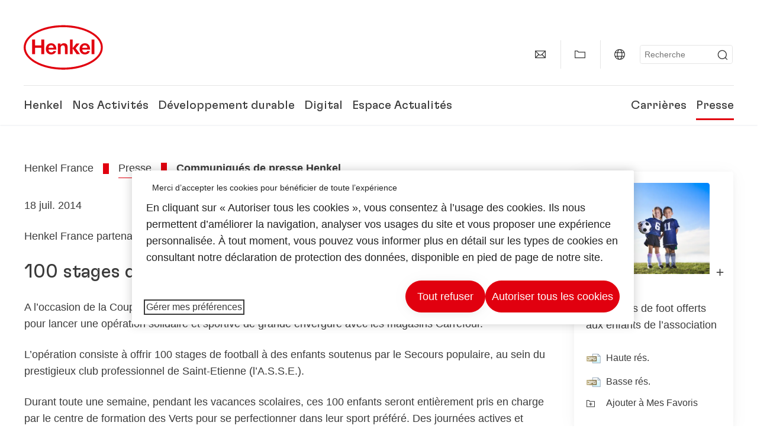

--- FILE ---
content_type: text/html;charset=UTF-8
request_url: https://www.henkel.fr/presse-et-medias/communiques-et-actualites/2014-07-18-henkel-france-partenaire-du-secours-populaire-et-des-magasins-carrefour-100-stages-de-foot-offerts-aux-enfants-de-l-association-400840
body_size: 18370
content:









<!DOCTYPE html>
<html class="" lang="fr" dir="ltr">
    <head>
<title>
100 stages de foot offerts aux enfants de l’association!
</title>
<meta name="title" content="100 stages de foot offerts aux enfants de l’association!" />
<meta name="description" content="Retrouvez dans cet espace tous les actualités de Henkel : les communiqués de presse et dossiers de presse du groupe."/>
<meta http-equiv="content-Type" content="text/html; charset=utf-8"/>
<meta name="viewport" content="width=device-width, initial-scale=1"/>
<meta http-equiv="X-UA-Compatible" content="IE=edge"/>
<link rel="canonical" href="https://www.henkel.fr/presse-et-medias/communiques-et-actualites/2014-07-18-henkel-france-partenaire-du-secours-populaire-et-des-magasins-carrefour-100-stages-de-foot-offerts-aux-enfants-de-l-association-400840"/>
<meta property="og:type" content="article"/>
<meta property="og:title" content="100 stages de foot offerts aux enfants de l’association!"/>
<meta property="og:url" content="https://www.henkel.fr/presse-et-medias/communiques-et-actualites/2014-07-18-henkel-france-partenaire-du-secours-populaire-et-des-magasins-carrefour-100-stages-de-foot-offerts-aux-enfants-de-l-association-400840"/>
<meta property="og:image" content="https://www.henkel.fr/resource/image/833780/16x9/1280/720/5bfe6cb76a2ae4cf9ed07eeccbc4638e/F25520C59BB3A715C6DA06F86CA7B6ED/henkel-logo.png"/>
<meta name="author" content="Henkel"/>
<meta name="google-site-verification" content="bAB4T8y7vAUaMUPkkmIgJZFxR2vphvYq_UIK_P7KEhw" />
<meta name="msvalidate.01" content="" />
<meta name="robots" content="index,follow"/>
<link rel="shortcut icon" href="/resource/blob/422378/466da468bdb616488703ce9751da175f/favicon/fr.ico"/>
<link rel="apple-touch-icon" sizes="57x57" href="/resource/crblob/944520/7309e0cab95ecb484300cb657670a810/apple-57x57px-data.png">
<link rel="apple-touch-icon" sizes="72x72" href="/resource/crblob/944522/63ce5fc60cc219cf04adfb1b8c9e4429/apple-72x72px-data.png">
<link rel="apple-touch-icon" sizes="76x76" href="/resource/crblob/944568/5217be3caee2a378b182eb7abc721ccc/apple-76x76px-data.png">
<link rel="apple-touch-icon" sizes="114x114" href="/resource/crblob/944510/08cba94488ce3d259fef48235895ddee/apple-114x114px-data.png">
<link rel="apple-touch-icon" sizes="120x120" href="/resource/crblob/944512/42b1b6507d55c514875bccaf83942384/apple-120x120px-data.png">
<link rel="apple-touch-icon" sizes="144x144" href="/resource/crblob/944514/4d8d59f416104b296edb9403e54faad4/apple-144x144px-data.png">
<link rel="apple-touch-icon" sizes="152x152" href="/resource/crblob/944516/cc3ba51d821ec1cb9b8d69c15250f4a2/apple-152x152px-data.png">
<link rel="apple-touch-icon" sizes="180x180" href="/resource/crblob/944518/87ca66b5ece2765973989637c7f5fefb/apple-180x180px-data.png">
<link rel="icon" sizes="36x36" type=image/png href="/resource/crblob/944506/30950231c8d9a94a668514ed7e8a7c43/android-36x36px-data.png">
<link rel="icon" sizes="48x48" type=image/png href="/resource/crblob/944524/9ebfff76368cb87c6d041e5a6405762c/android-48x48px-data.png">
<link rel="icon" sizes="72x72" type=image/png href="/resource/crblob/944526/42fbc50425bec145db63dab37f536492/android-72x72px-data.png">
<link rel="icon" sizes="96x96" type=image/png href="/resource/crblob/944508/37d6b03bcfc688207332063cb0a73664/android-96x96px-data.png">
<link rel="icon" sizes="144x144" type=image/png href="/resource/crblob/944502/4d8d59f416104b296edb9403e54faad4/android-144x144px-data.png">
<link rel="icon" sizes="192x192" type=image/png href="/resource/crblob/944504/2ed1823ea8748364f9dca7dd355b6a65/android-192x192px-data.png">
<meta http-equiv="Content-Security-Policy" content="worker-src &#39;self&#39; blob:;
default-src &#39;self&#39; data:
&#39;unsafe-inline&#39; &#39;unsafe-eval&#39; www.glassdoor.com henkel01.wt-eu02.net *.edge-cdn.net *.video-cdn.net www.realvision.com www.youtube.com *.twimg.com *.fbcdn.net *.wcfbc.net *.cdninstagram.com *.sprinklr.com *.henkel-life-global.com *.henkel.stage.babiel.com *.henkel.com cdnjs.cloudflare.com netdna.bootstrapcdn.com *.henkel-life-deutschland.de *.henkel.de www.henkel.ru www.henkel.cn www.henkel.at www.henkel.ar www.henkel.cl www.henkel.co.jp www.henkel.co.kr www.henkel.co.th www.henkel.co.uk www.henkel.com henkel-henkel-coremedia-development.kube-dev.rz.babiel.com.ar www.henkel.com.au www.henkel.com.br www.henkel.com.co www.henkel.com.tr www.henkel.cz www.henkel.dk www.henkel.es www.henkel.fi www.henkel.fr www.henkel.gr www.henkel.in www.henkel.hr www.henkel.hu www.henkel.it www.henkel.mx www.henkel.no www.henkel.pl www.henkel.pt www.henkel.ro www.henkel.rs www.henkel.se www.henkel.si www.henkel.sk www.henkel.ua www.henkel.tw www.henkel-forscherwelt.de www.henkel-forscherwelt.com www.henkel-ricercamondo.it www.henkel-kesifdunyasi.com www.henkel-education.ru www.henkel-swiatmlodychbadaczy.pl www.mundodepesquisadores.com.br www.henkel-life-global.com www.henkel.co.id www.henkel.be www.henkel.nl www.henkel-life-iberica.es www.henkel-life-iberica.pt www.henkel-gcc.com www.henkel-renntag.de www.henkelna.com www.henkel-ventures.com www.phenion.de www.phenion.com www.phenion-us.com www.kongresroznorodnosci.pl www.henkel-demo.com.babiel.com www.henkel-ap.com henkel.ru henkel.cn henkel.at henkel.ar henkel.cl henkel.co.jp henkel.co.kr henkel.co.th henkel.co.uk henkel.com.ar henkel.com.au henkel.com.br henkel.com.co henkel.com.tr henkel.cz henkel.dk henkel.es henkel.fi henkel.fr henkel.gr henkel.in henkel.hr henkel.hu henkel.it henkel.mx henkel.no henkel.pl henkel.pt henkel.ro henkel.rs henkel.se henkel.si henkel.sk henkel.ua henkel.tw henkel-forscherwelt.de henkel-forscherwelt.com henkel-ricercamondo.it henkel-kesifdunyasi.com henkel-education.ru henkel-swiatmlodychbadaczy.pl mundodepesquisadores.com.br henkel-life-global.com henkel.co.id henkel.be henkel.nl henkel-life-iberica.es henkel-life-iberica.pt henkel-gcc.com henkel-renntag.de henkelna.com www.henkel-northamerica.com henkel-northamerica.com henkel-ventures.com phenion.de phenion.com phenion-us.com kongresroznorodnosci.pl henkel-demo.com.babiel.com henkel-ap.com henkel-na.com www.henkel-na.com henkel.lu www.henkel.lu henkel.ch charts3.equitystory.com media.licdn.com media-exp1.licdn.com cm.cms.henkel-henkel-coremedia-development.kube-dev.rz.babiel.com cdn.podigee.com podcast5fc086.podigee.io images.podigee.com www.youtube-nocookie.com cdn.cookielaw.org privacyportal-eu.onetrust.com player.podigee-cdn.net *.gigya.com *.sapcdm.cn code.highcharts.com v.qq.com media-exp1.licdn.com media-exp3.licdn.com snap.licdn.com px.ads.linkedin.com linkedin.com images.podigee-cdn.net fonts.gstatic.com www.tiktok.com www.facebook.com connect.facebook.net cdn.linkedin.oribi.io www.linkedin.com snap.licdn.com dm.henkel-dam.com *.babiel.com eu-api.friendlycaptcha.eu api.friendlycaptcha.com fritz-henkel.com v.youku.com player.youku.com *.eu1.fullstory.com www.googleadservices.com www.googletagmanager.com *.google-analytics.com www.google.com analytics.tiktok.com business-api.tiktok.com log.byteoversea.com www.redditstatic.com events.redditmedia.com alb.reddit.com www.redditmedia.com www.reddit.com pixel-config.reddit.com conversions-config.reddit.com js.adsrvr.org insight.adsrvr.org www.google.com/ccm/collect googleads.g.doubleclick.net www.googleadservices.com/pagead/set_partitioned_cookie
blob:
;"/><link rel="alternate" hreflang="x-default" href="https://www.henkel.fr/presse-et-medias/communiques-et-actualites/2014-07-18-henkel-france-partenaire-du-secours-populaire-et-des-magasins-carrefour-100-stages-de-foot-offerts-aux-enfants-de-l-association-400840"/>
<link rel="alternate" hreflang="fr-FR" href="https://www.henkel.fr/presse-et-medias/communiques-et-actualites/2014-07-18-henkel-france-partenaire-du-secours-populaire-et-des-magasins-carrefour-100-stages-de-foot-offerts-aux-enfants-de-l-association-400840"/>
<script>
if(navigator.userAgent.indexOf("Mac") > 0) {
var root = document.getElementsByTagName("html")[0];
root.setAttribute("ismac", "true");
}
</script>
<link rel=preload href="/resource/crblob/1974526/0a4802460fc871449fa093b33ebdbe2a/henkel-gt-flexa-vf-woff2-data.woff2" as="font" type="font/woff2" crossorigin>
<style>
@font-face {
font-family: "Henkel GT Flexa VF";
src: url("/resource/crblob/1974526/0a4802460fc871449fa093b33ebdbe2a/henkel-gt-flexa-vf-woff2-data.woff2") format("woff2");
}
</style>
<link href="/resource/crblob/1588726/6fa7fe1a1285c6b83d48d335327cbdb6/henkel-iconfont-20170112-woff-data.woff" as="font" type="font/woff2" crossorigin>
<style>
@font-face {
font-family: "henkel-icon";
src: url("/resource/crblob/1588726/6fa7fe1a1285c6b83d48d335327cbdb6/henkel-iconfont-20170112-woff-data.woff") format("woff2");
font-weight: normal;
font-style: normal;
}
</style>
<script type="text/javascript">
function OptanonWrapper() {
window.dataLayer.push({event:'OneTrustGroupsUpdated'});
$(document).trigger('updateCookies');
}
</script>
<script src="https://cdn.cookielaw.org/scripttemplates/otSDKStub.js" defer fetchpriority="high" type="text/javascript" charset="UTF-8"
data-domain-script="71c76dcf-7668-4f2c-b8e4-7d1beab1d7fa" data-document-language=true>
</script>
<script data-dynamic-lib-src="/resource/themes/corporate-rebrush/js/dynamic-libs/bowser.min-1749594-2.js" ></script><script data-dynamic-lib-src="/resource/themes/corporate-rebrush/js/dynamic-libs/easyResponsiveTabs.min-1875608-2.js" ></script><script data-dynamic-lib-src="/resource/themes/corporate-rebrush/js/dynamic-libs/friendly-challenge.min-1972688-1.js" ></script><script data-dynamic-lib-src="/resource/themes/corporate-rebrush/js/dynamic-libs/gsap.min-1749596-3.js" ></script><script data-dynamic-lib-src="/resource/themes/corporate-rebrush/js/dynamic-libs/highcharts.min-1749598-3.js" ></script><script data-dynamic-lib-src="/resource/themes/corporate-rebrush/js/dynamic-libs/intersection-observer.min-1749606-3.js" ></script><script data-dynamic-lib-src="/resource/themes/corporate-rebrush/js/dynamic-libs/isotope.pkgd.min-1749608-3.js" ></script><script data-dynamic-lib-src="/resource/themes/corporate-rebrush/js/dynamic-libs/jquery.flippy.min-1749610-3.js" ></script><script data-dynamic-lib-src="/resource/themes/corporate-rebrush/js/dynamic-libs/jquery.jscrollpane.min-1749612-3.js" ></script><script data-dynamic-lib-src="/resource/themes/corporate-rebrush/js/dynamic-libs/jquery.mark.min-1749614-3.js" ></script><script data-dynamic-lib-src="/resource/themes/corporate-rebrush/js/dynamic-libs/jquery.mousewheel.min-1749616-3.js" ></script><script data-dynamic-lib-src="/resource/themes/corporate-rebrush/js/dynamic-libs/jquery.prettyPhoto.extensions.min-1749618-2.js" ></script><script data-dynamic-lib-src="/resource/themes/corporate-rebrush/js/dynamic-libs/jquery.prettyPhoto.min-1749620-3.js" ></script><script data-dynamic-lib-src="/resource/themes/corporate-rebrush/js/dynamic-libs/jquery.reveal.min-1749622-2.js" ></script><script data-dynamic-lib-src="/resource/themes/corporate-rebrush/js/dynamic-libs/modernizr.min-1749624-85.js" ></script><script data-dynamic-lib-src="/resource/themes/corporate-rebrush/js/dynamic-libs/mustache.min-1749626-2.js" ></script><script data-dynamic-lib-src="/resource/themes/corporate-rebrush/js/dynamic-libs/mwheelIntent.min-1749628-2.js" ></script><script data-dynamic-lib-src="/resource/themes/corporate-rebrush/js/dynamic-libs/panzoom.min-1749630-3.js" ></script><script data-dynamic-lib-src="/resource/themes/corporate-rebrush/js/dynamic-libs/ScrollTrigger.min-1749590-3.js" ></script><script data-dynamic-lib-src="/resource/themes/corporate-rebrush/js/dynamic-libs/swiperjs.min-1875610-2.js" ></script>
<meta name="pbe" content="css"/>
<link rel="stylesheet" href="/resource/themes/corporate-rebrush/css/corporate-rebrush-1588740-80.css" >
<script src="/resource/themes/corporate-rebrush/js/body-rebrush-2050836-20.js" defer defer="true" ></script><script src="/resource/themes/corporate-rebrush/js/bundle-2050838-12.js" defer defer="true" ></script><meta name="pbe" content="js"/>
<script type="text/plain" class="optanon-category-C0004">
if(location.pathname === "/oportunidades-laborales/empleo-y-solicitud") {
!function(f,b,e,v,n,t,s)
{if(f.fbq)return;n=f.fbq=function()
{n.callMethod? n.callMethod.apply(n,arguments):n.queue.push(arguments)}
;
if(!f._fbq)f._fbq=n;n.push=n;n.loaded=!0;n.version='2.0';
n.queue=[];t=b.createElement(e);t.async=!0;
t.src=v;s=b.getElementsByTagName(e)[0];
s.parentNode.insertBefore(t,s)}(window, document,'script',
'https://connect.facebook.net/en_US/fbevents.js');
fbq('init', '6124259060987746');
fbq('track', 'PageView');
}
</script>
<link rel="alternate" href="https://www.henkel.fr/service/fr/420920/asFeed/index.xml" type="application/rss+xml" title="Communiqués de presse" />
<link rel="alternate" href="https://www.henkel.fr/service/fr/423866/asFeed/index.xml" type="application/rss+xml" title="Actualités" />
<script type="text/plain" class="do-load">
var wtJsContentGroups = [];
var wtJsCustomParameters = [];
wtJsCustomParameters[1] = "19012";
wtJsCustomParameters[2] = "420906";
wtJsCustomParameters[4] = "2015-04-21";
// Creates the Webtrekk tracking pixel
webtrekk = {};
webtrekk.trackDomain = "henkel01.wt-eu02.net";
webtrekk.trackId = "957772004011134";
webtrekk.domain ="";
webtrekk.cookieDomain = window.location.hostname;
webtrekk.forceHTTPS = true;
webtrekk.contentId = "henkel-fr.fr.press-and-media.press-releases-and-kits.2014-07-18-henkel-france-partenaire-du-secours-populaire-et-des-magasins-carrefour-100-stages-de-foot-offerts-aux-enfants-de-l-association-400840";
var webtrekkGroups = "henkel-fr.fr.press-and-media.press-releases-and-kits.2014-07-18-henkel-france-partenaire-du-secours-populaire-et-des-magasins-carrefour-100-stages-de-foot-offerts-aux-enfants-de-l-association";
var tmpGroup = webtrekkGroups.split(".");
wtJsContentGroups = tmpGroup;
wtJsContentGroups.unshift(null);
webtrekk.contentGroup = wtJsContentGroups;
webtrekk.customParameter = wtJsCustomParameters;
webtrekk.linkTrackPattern = new RegExp("(^/(image|blob)/(.+/)(data/)?(.+)$)","g");
webtrekk.linkTrackReplace = "/download/$5";
webtrekk.internalSearch = "";
</script>
<script data-webtrekksrc="/resource/themes/musterseiten/js/webtrekk-16428-12.js"></script>
<script type="text/plain" class="do-load"><!--
if(typeof registerAlxEventHandler === 'function') {
registerAlxEventHandler(
function webtrekkTrackEvent(eventCategory, eventAction, eventName, eventValue) {
if(typeof(wt_sendinfo) != "undefined") {
var encodedEventName = eventCategory + ":" + eventAction + ":" + eventName;
wt_sendinfo(encodedEventName, "click" /* we treat events like clicks on internal links */);
}
}
)
} else {
if (window.console && window.console.log) {
window.console.log('[WARN] Cannot enable event tracking for Webtrekk: ALX tracking API not loaded.');
}
}//-->
</script>    </head>
    <body class="" >

            <span id="ieMobileCSS" hidden>/resource/themes/musterseiten/css/wp_landscape-213102-64.css</span>



        <div id="wrapAll" class="container-fluid"   >
<div id="contentWrap" class="container">
<header class="bab-header " >
<div class="container">
<div class="topNaviMobile mobileOnly">
<a href="/" class="a-logo " aria-label="Henkel main page">
<img class="a-logo__image" alt="" src="/resource/blob/737324/1129f40d0df611e51758a0d35e6cab78/data/henkel-logo-standalone-svg.svg" />
</a>
<div class="topNaviMobile__tools">
<button type="button" class="topNaviMobile__tools--right">
<svg width="24" height="24" viewBox="0 0 20 20" fill="currentColor">
<path d="M17.3546 18.3264L18.3334 17.3476L15.5637 14.5779V13.6616C16.4314 12.426 16.9381 10.9197 16.9381 9.30234C16.9381 5.08881 13.5159 1.66663 9.3024 1.66663C5.08887 1.66663 1.66669 5.08881 1.66669 9.30234C1.66669 13.5159 5.08887 16.938 9.3024 16.938C10.9128 16.938 12.4122 16.4313 13.6409 15.5775H14.5919L17.3546 18.3264ZM3.06194 9.30234C3.06194 5.85932 5.86632 3.05494 9.30933 3.05494C12.7523 3.05494 15.5567 5.85932 15.5567 9.30234C15.5567 12.7453 12.7523 15.5497 9.30933 15.5497C5.86632 15.5497 3.06194 12.7523 3.06194 9.30234Z"/>
</svg>
<span class="sr-only">
Recherche </span>
</button>
<button type="button" class="topNaviMobile__tools--left mobile-menu">
<svg width="24" height="24" viewBox="0 0 24 24" fill="currentColor" class="svg--burger">
<path d="M19.9992 4.80005H20.2898H20.3994H18.7987H17.5982H2.3999V6.40005H16.7979H17.4558H17.7426H18.7987H19.1989H20.3994H21.5999V4.80005H19.9992Z"/>
<path d="M19.9992 11.202H20.2898H20.3994H18.7987H17.5982H2.3999V12.802H16.7979H17.4558H17.7426H18.7987H19.1989H20.3994H21.5999V11.202H19.9992Z"/>
<path d="M19.9992 17.604H20.2898H20.3994H18.7987H17.5982H2.3999V19.204H16.7979H17.4558H17.7426H18.7987H19.1989H20.3994H21.5999V17.604H19.9992Z"/>
</svg>
<svg width="24" height="24" viewBox="0 0 40 40" fill="currentColor" xmlns="http://www.w3.org/2000/svg" class="svg--close">
<path d="M35.0388 2.5L37.0441 4.5053L24 17.9787V21.9205L37.5 35.0388L35.4946 37.0441L22.0594 24H18.0415L4.96121 37.4999L2.95587 35.4946L16 22.0321V18.0066L2.5 4.96113L4.50534 2.95584L18.0195 16H21.9689L35.0388 2.5Z"/>
</svg>
<span class="sr-only">
Menu </span>
</button>
</div>
<div class="topNaviMobile__searchWrapper">
<div class="topNaviMobile__search">
<form action="/service/search/fr/419144" class="topNaviMobile__search-form">
<label class="sr-only" for="mobile-quicksearch-search">quick search</label>
<input
id="mobile-quicksearch-search"
type="text"
class="input"
name="query"
data-js-autocomplete-base-url="/service/search/fr/419144"
data-js-root-navigation-id="422378"
data-js-section-tag-id=""
/>
<button type="submit" aria-label="Submit" class="submit">
<svg width="24" height="24" viewBox="0 0 20 20" fill="currentColor">
<path d="M17.3546 18.3264L18.3334 17.3476L15.5637 14.5779V13.6616C16.4314 12.426 16.9381 10.9197 16.9381 9.30234C16.9381 5.08881 13.5159 1.66663 9.3024 1.66663C5.08887 1.66663 1.66669 5.08881 1.66669 9.30234C1.66669 13.5159 5.08887 16.938 9.3024 16.938C10.9128 16.938 12.4122 16.4313 13.6409 15.5775H14.5919L17.3546 18.3264ZM3.06194 9.30234C3.06194 5.85932 5.86632 3.05494 9.30933 3.05494C12.7523 3.05494 15.5567 5.85932 15.5567 9.30234C15.5567 12.7453 12.7523 15.5497 9.30933 15.5497C5.86632 15.5497 3.06194 12.7523 3.06194 9.30234Z"/>
</svg>
</button>
</form>
</div>
</div> </div>
<div class="topNavi">
<a href="/" class="a-logo visible-lg-block" aria-label="Henkel main page">
<img class="a-logo__image" alt="" src="/resource/blob/737324/1129f40d0df611e51758a0d35e6cab78/data/henkel-logo-standalone-svg.svg" />
</a> <div class="topNavi__tools visible-lg-block">
<div class="service">
<ul>
<li class="iconButton">
<a href="/contactez-nous" class="bab-button bab-button--icon-only" aria-label="contact"
data-webtrekkactionname="header-icon-contact" >
<svg width="20" height="20" viewBox="0 0 20 20" fill="currentColor">
<path d="M1 3.5V16.3571H19V3.5H1ZM11.0221 10.5714H8.98429L3.19858 4.78571H16.8079L11.0221 10.5714ZM6.03356 9.43999V10.4107L2.28571 14.1586V5.69214L6.03356 9.43999ZM7.42857 10.835L8.45071 11.8571H11.5557L12.5779 10.835L16.8143 15.0714H3.205L7.42857 10.835ZM13.9664 10.4171V9.43999L17.7143 5.69214V14.1586L13.9664 10.4171Z"/>
</svg>
<span class="mobileOnly">
Contact
</span>
</a>
</li>
<li class="iconButton">
<a href="#tooltipMyContent-desktop" class="tooltip-handler bab-button bab-button--icon-only" aria-label="Add to my collection">
<svg width="20" height="20" viewBox="0 0 20 20" fill="currentColor">
<path d="M19 16.3571H1V3.5H5.76355L7.69213 5.42857H19V16.3571ZM2.28571 15.0714H17.7143V6.71429H7.16502L5.23645 4.78571H2.28571V15.0714Z"/>
</svg>
<span class="mobileOnly">
Ajouter à Mes Favoris
</span>
</a>
</li>
<li class="iconButton">
<a href="/henkel-dans-le-monde" class="tooltip-handler bab-button bab-button--icon-only"
data-webtrekkactionname="header-icon-global-websites"
aria-label="Website selector">
<svg width="20" height="20" viewBox="0 0 20 20" fill="currentColor">
<path d="M10 1C5.03714 1 1 5.03714 1 10C1 14.9629 5.03714 19 10 19C14.9629 19 19 14.9629 19 10C19 5.03714 14.9629 1 10 1ZM17.7143 10C17.7143 10.9 17.5536 11.7679 17.2643 12.5714H14.32C14.4357 11.7614 14.5 10.9 14.5 10C14.5 9.1 14.4357 8.23857 14.32 7.42857H17.2643C17.5536 8.23214 17.7143 9.1 17.7143 10ZM10 17.7143C9.06143 17.7143 8.05857 16.4993 7.42214 14.5064L8.07143 13.8571H11.9286L12.5779 14.5064C11.9414 16.4993 10.9386 17.7143 10 17.7143ZM6.9786 12.5714C6.85646 11.7807 6.78571 10.9193 6.78571 10C6.78571 9.08071 6.85646 8.21929 6.9786 7.42857H13.015C13.1371 8.21929 13.2079 9.08071 13.2079 10C13.2079 10.9193 13.1371 11.7807 13.015 12.5714H6.9786ZM2.73568 12.5714C2.4464 11.7679 2.28571 10.9 2.28571 10C2.28571 9.1 2.4464 8.23214 2.73568 7.42857H5.68002C5.5643 8.23857 5.5 9.1 5.5 10C5.5 10.9 5.5643 11.7614 5.68002 12.5714H2.73568ZM10 2.28571C10.9386 2.28571 11.9414 3.50071 12.5779 5.49357L11.9286 6.14286H8.07143L7.42214 5.49357C8.05857 3.50071 9.06143 2.28571 10 2.28571ZM16.3257 5.60286L15.7857 6.14286H14.0757C13.7671 4.80571 13.2978 3.66143 12.7128 2.78714C14.185 3.34643 15.445 4.33 16.3257 5.60286ZM7.28716 2.78714C6.70216 3.655 6.23931 4.80571 5.92431 6.14286H4.21429L3.67431 5.60286C4.55502 4.33 5.81502 3.34643 7.28716 2.78714ZM3.67431 14.3971L4.21429 13.8571H5.92431C6.23288 15.1943 6.70216 16.3386 7.28716 17.2129C5.81502 16.6536 4.55502 15.67 3.67431 14.3971ZM12.7128 17.2129C13.2978 16.345 13.7607 15.1943 14.0757 13.8571H15.7857L16.3257 14.3971C15.445 15.67 14.185 16.6536 12.7128 17.2129Z"/>
</svg>
<span class="mobileOnly">
France | Changer de site </span>
</a>
</li><li>
<form action="/service/search/fr/419144" class="search" id="quick-search">
<label class="sr-only" for="search"></label>
<input
type="text"
name="query"
placeholder="Recherche"
class="input ui-autocomplete-input"
id="search"
data-js-autocomplete-base-url="/service/search/fr/419144"
data-js-root-navigation-id="422378"
data-js-section-tag-id=""
/>
<button type="submit" aria-label="Submit" class="submit">
<svg width="20" height="20" viewBox="0 0 20 20" fill="currentColor">
<path d="M17.3546 18.3264L18.3334 17.3476L15.5637 14.5779V13.6616C16.4314 12.426 16.9381 10.9197 16.9381 9.30234C16.9381 5.08881 13.5159 1.66663 9.3024 1.66663C5.08887 1.66663 1.66669 5.08881 1.66669 9.30234C1.66669 13.5159 5.08887 16.938 9.3024 16.938C10.9128 16.938 12.4122 16.4313 13.6409 15.5775H14.5919L17.3546 18.3264ZM3.06194 9.30234C3.06194 5.85932 5.86632 3.05494 9.30933 3.05494C12.7523 3.05494 15.5567 5.85932 15.5567 9.30234C15.5567 12.7453 12.7523 15.5497 9.30933 15.5497C5.86632 15.5497 3.06194 12.7523 3.06194 9.30234Z"/>
</svg>
</button>
</form>
</li> </ul>
</div>
<div id="tooltipContact-desktop" class="tooltipBox tooltip" style="top: 5em; right: 0px;">
<ul class="link-list">
<li>
<a href="/contactez-nous" data-webtrekkactionname="page-mail" class="related">
<i class="icon-arrow_link2"> </i>
Contacter Henkel </a>
</li> <li>
<a href="mailto:?subject=100 stages de foot offerts aux enfants de l’association!&body=">
<i class="icon-arrow_link2"></i>
Envoyer cette page par e-mail </a>
</li>
</ul>
<a href="javascript:void(0);" class="close">
<span class="sr-only">Fermer</span>
</a>
</div>
<div id="tooltipMyContent-desktop" class="tooltipBox tooltip">
<ul class="link-list">
<li>
<a href="javascript:void(0);" data-webtrekkactionname="add-to-collection" class="add-to-content">
<svg class="a-icon a-icon--addcontent" width="16" height="16" focusable="false">
<use href="/resource/crblob/1759152/ab6b190d103a1bc5bcc726ba1051cc1e/icons-sprite-svg-data.svg#addcontent"></use>
</svg>Ajouter à Mes Favoris <span class="contentId" style="display: none;">400840</span>
<span class="contentView" style="display: none;">standard</span>
<span class="contentType" style="display: none;">HKPressrelease</span>
</a> </li>
<li>
<a href="/my-collection" data-webtrekkactionname="header-icon-show-my-collection">
<i class="icon-arrow_link2"></i>
Afficher Mes Favoris <span class="mycontent-count">(0)</span>
</a>
</li>
</ul>
<a href="javascript:void(0);" class="close">
<span class="sr-only">Fermer</span>
</a>
</div>
<div id="tooltipSocial-desktop" class="shareBox share tooltip">
<h3>Réseaux sociaux</h3>
<p>Partager cette page !</p>
<div class="shariff" data-lang="" data-backend-url="null" data-url="https://www.henkel.fr/presse-et-medias/communiques-et-actualites/2014-07-18-henkel-france-partenaire-du-secours-populaire-et-des-magasins-carrefour-100-stages-de-foot-offerts-aux-enfants-de-l-association-400840"
data-services="[facebook,linkedin,telegram]" data-orientation="vertical">
</div> <a href="javascript:void(0);" class="close">
<span class="sr-only">Fermer</span>
</a>
</div> </div>
<div class="topNavi__navWrapper">
<div class="topNavi__nav">
<div class="topNavi__nav--left-column">
<nav class="main-navigation ">
<a href="/entreprise" class="main-navigation__first-level " tabindex="0">
Henkel </a>
<div class="main-navigation__fly-out">
<nav class="main-links-nav">
<a href="/entreprise" class="main-links-nav__main-link visible-lg-block">
<span class="main-links-nav__headline">Henkel</span>
<p>Découvrez la marque Henkel, et ce qui nous motive et nous unit tous au quotidien : une raison d’être « Pioneers at heart for the good of generations », ainsi qu’un cadre stratégique commun.</p>
<span class="bab-button bab-button--primary" role="button">
En savoir plus
</span>
</a>
<nav class="main-links-nav__link-list">
<a href="/entreprise/sites" target="_self"
class="bab-button bab-button--icon">Sites et adresses</a>
<a href="/contactez-nous" target="_self"
class="bab-button bab-button--icon">Contact</a>
</nav> </nav>
<nav class="second-level-nav">
<span class="menu-back">Main Menu</span>
<a class="subtitle-small" href=/entreprise>Henkel</a>
<a class="nav-link" href="/entreprise/culture-d-entreprise" >
Culture d'Entreprise<br> </a><a class="nav-link" href="/entreprise/strategie-entreprise" >
Cadre stratégique </a><a class="nav-link" href="/entreprise/la-marque-henkel" >
La marque Henkel </a><a class="nav-link" href="/entreprise/equipe-de-direction" >
Equipe de Direction </a><a class="nav-link nav-link--third-level" href="/entreprise/gouvernance-et-compliance" aria-haspopup=true data-third-level-index=4 >
Gouvernance &amp; Compliance </a><a class="nav-link" href="/entreprise/diversite-equite-et-inclusion" >
Diversité, Équité et Inclusion </a><a class="nav-link nav-link--third-level" href="/entreprise/faits-marquants-et-realisations" aria-haspopup=true data-third-level-index=6 >
Faits marquants &amp; Réalisations </a><a class="nav-link" href="/entreprise/partenaires-et-fournisseurs" >
Partenaires &amp; Fournisseurs </a> </nav>
<div class="third-level-nav third-level-nav--hidden">
<nav class="third-level-nav-wrap" data-third-level-index="4">
<span class="menu-back">Henkel</span>
<a class="subtitle-small" href=/entreprise/gouvernance-et-compliance>Gouvernance &amp; Compliance</a>
<a class="nav-link" href="/entreprise/gouvernance-et-compliance/procedure-de-signalement-et-ligne-d-assistance-telephonique" tabindex=-1>
Procédure de signalement et ligne d'assistance téléphonique </a> </nav>
<nav class="third-level-nav-wrap" data-third-level-index="6">
<span class="menu-back">Henkel</span>
<a class="subtitle-small" href=/entreprise/faits-marquants-et-realisations>Faits marquants &amp; Réalisations</a>
<a class="nav-link" href="/entreprise/faits-marquants-et-realisations/histoire" tabindex=-1>
L'histoire de l'entreprise Henkel </a><a class="nav-link" href="/entreprise/faits-marquants-et-realisations/prix-et-recompenses-entreprise" tabindex=-1>
Classements &amp; Reconnaissances </a> </nav>
</div>
<nav class="teaser-nav active">
<a data-wt-view="teaser" data-wt-contenttype="HKTeaser" aria-label="Réimaginer et améliorer le quotidien"
class="link-element teaser colorful--white colorful-element "
href="/entreprise/la-marque-henkel"
target="_blank">
<div class="img-wrap">
<div class="img-wrap__crop img-wrap__crop--tn-4x3 img-wrap__crop--sm-4x3 img-wrap__crop--md-3x2 img-wrap__crop--lg-3x2">
<picture class="image-rwd bab-image-hoverzoom "
data-transformationName="Image3:2">
<source
data-srcset="/resource/image/1756858/3x2/1000/667/b7cd61d4c6d7ba919dea51d1aa5829d8/259E782512A83DD48AD41F918107DF13/henkel-brand-campaign-recyclability-1-3-2.webp 1x, /resource/image/1756858/3x2/2000/1334/b7cd61d4c6d7ba919dea51d1aa5829d8/6A0E806D3C3F60A61DB87B39AA726861/henkel-brand-campaign-recyclability-1-3-2.webp 2x" media="(min-width: 1250px)" sizes="100vw">
<source
data-srcset="/resource/image/1756858/3x2/750/500/b7cd61d4c6d7ba919dea51d1aa5829d8/E084C4FC84E38F3EE3A410AF7E71B15C/henkel-brand-campaign-recyclability-1-3-2.webp 1x, /resource/image/1756858/3x2/1500/1000/b7cd61d4c6d7ba919dea51d1aa5829d8/2643154B955A3239BA099D8AF55A023E/henkel-brand-campaign-recyclability-1-3-2.webp 2x" media="(min-width: 980px)" sizes="100vw">
<source
data-srcset="/resource/image/1756858/4x3/500/375/2e44217e75d15430e2a1c036efe24bd8/70EA45EEA2C1CBD7FA720F321C7D222A/henkel-brand-campaign-recyclability-1-3-2.webp 1x, /resource/image/1756858/4x3/1000/750/2e44217e75d15430e2a1c036efe24bd8/EA01D5AF9B097C38B7A54A3D8E5D13C9/henkel-brand-campaign-recyclability-1-3-2.webp 2x" media="(min-width: 730px)" sizes="100vw">
<source
data-srcset="/resource/image/1756858/4x3/335/251/2e44217e75d15430e2a1c036efe24bd8/078CAA866FDAF2EF19B37FCED47E9C6E/henkel-brand-campaign-recyclability-1-3-2.webp 1x, /resource/image/1756858/4x3/670/502/2e44217e75d15430e2a1c036efe24bd8/A74AF3A533D3581DCA139864C6B16FF1/henkel-brand-campaign-recyclability-1-3-2.webp 2x" media="(min-width: 0px)" sizes="100vw">
<img class="img-responsive lazyload" alt="henkel-brand-campaign-recyclability-1-3-2" data-src=/resource/image/1756858/3x2/1000/667/b7cd61d4c6d7ba919dea51d1aa5829d8/259E782512A83DD48AD41F918107DF13/henkel-brand-campaign-recyclability-1-3-2.webp />
</picture>
</div>
</div>
<section>
<h3 class="link-title colorful__white-headline--black">
Réimaginer et améliorer le quotidien </h3>
<span class="link-text line-clamp colorful__white-text">
<!-- this div is needed, so that line-clamp works the same way on firefox, as in chrome -->
<div class="line-clamp-browser-fixes">
<div><p>La nouvelle marque Henkel unit notre héritage et notre ambition pour l'avenir: engageant chacun à façonner un avenir utile avec nous et à piloter le progrès, tout en s'appuyant sur nos forces essentielles.</p></div>
</div>
</span>
<button class="bab-button--link bab-button bab-button--link" aria-label="Réimaginer et améliorer le quotidien" href="/entreprise/la-marque-henkel" type="button">
Découvrez en plus
</button> </section>
</a> </nav>
</div>
</nav><nav class="main-navigation ">
<a href="/marques-et-activites" class="main-navigation__first-level " tabindex="0">
Nos Activités </a>
<div class="main-navigation__fly-out">
<nav class="main-links-nav">
<a href="/marques-et-activites" class="main-links-nav__main-link visible-lg-block">
<span class="main-links-nav__headline">Nos Activités</span>
<p>Découvrez les marques et les technologies de nos unités commerciales Henkel Adhesive Technologies et Henkel Consumer Brands.</p>
<span class="bab-button bab-button--primary" role="button">
En savoir plus
</span>
</a>
<nav class="main-links-nav__link-list">
<a href="/contactez-nous" target="_self"
class="bab-button bab-button--icon">Contact</a>
<a href="https://mysds.henkel.com/index.html#/appSelection" target="_blank"
class="bab-button bab-button--icon">Fiches Produits</a>
</nav> </nav>
<nav class="second-level-nav">
<span class="menu-back">Main Menu</span>
<a class="subtitle-small" href=/marques-et-activites>Nos Activités</a>
<a class="nav-link nav-link--third-level" href="/marques-et-activites/adhesive-technologies" aria-haspopup=true data-third-level-index=0 >
Henkel Adhesive Technologies </a><a class="nav-link nav-link--third-level" href="/marques-et-activites/consumer-brands" aria-haspopup=true data-third-level-index=1 >
Henkel Consumer Brands </a> </nav>
<div class="third-level-nav third-level-nav--hidden">
<nav class="third-level-nav-wrap" data-third-level-index="0">
<span class="menu-back">Nos Activités</span>
<a class="subtitle-small" href=/marques-et-activites/adhesive-technologies>Henkel Adhesive Technologies</a>
<a class="nav-link" href="/marques-et-activites/adhesive-technologies/a-propos" tabindex=-1>
A propos </a><a class="nav-link" href="/marques-et-activites/adhesive-technologies/developpement-durable" tabindex=-1>
Développement Durable </a><a class="nav-link" href="/marques-et-activites/adhesive-technologies/innovation-ouverte-et-corporate-venturing" tabindex=-1>
Innovation Ouverte &amp; Corporate Venturing </a> </nav>
<nav class="third-level-nav-wrap" data-third-level-index="1">
<span class="menu-back">Nos Activités</span>
<a class="subtitle-small" href=/marques-et-activites/consumer-brands>Henkel Consumer Brands</a>
<a class="nav-link" href="/marques-et-activites/consumer-brands/a-propos" tabindex=-1>
À propos </a><a class="nav-link" href="/marques-et-activites/consumer-brands/developpement-durable" tabindex=-1>
Développement Durable </a><a class="nav-link" href="/marques-et-activites/consumer-brands/innovation-ouverte-et-corporate-venturing" tabindex=-1>
Innovation Ouverte &amp; Corporate Venturing </a> </nav>
</div>
<nav class="teaser-nav active">
</nav>
</div>
</nav><nav class="main-navigation ">
<a href="/developpement-durable" class="main-navigation__first-level " tabindex="0">
Développement durable </a>
<div class="main-navigation__fly-out">
<nav class="main-links-nav">
<a href="/developpement-durable" class="main-links-nav__main-link visible-lg-block">
<span class="main-links-nav__headline">Développement durable</span>
<p>En tant que leader en développement durable, nous cherchons à créer des solutions innovantes tout en continuant à développer nos activités de façon responsable, et en accroissant notre réussite économique.</p>
<span class="bab-button bab-button--primary" role="button">
En savoir plus
</span>
</a>
<nav class="main-links-nav__link-list">
<a href="/developpement-durable/dialogue-et-contacts" target="_self"
class="bab-button bab-button--icon">Dialogue &amp; Contacts</a>
</nav> </nav>
<nav class="second-level-nav">
<span class="menu-back">Main Menu</span>
<a class="subtitle-small" href=/developpement-durable>Développement durable</a>
<a class="nav-link" href="/developpement-durable/strategie-developpement-durable" >
Stratégie </a><a class="nav-link" href="/developpement-durable/impact-transformationnel" >
Impact transformationnel </a><a class="nav-link nav-link--third-level" href="/developpement-durable/regenerative-planet" aria-haspopup=true data-third-level-index=2 >
Regenerative Planet </a><a class="nav-link" href="/developpement-durable/thriving-communities" >
Thriving Communities </a><a class="nav-link nav-link--third-level" href="/developpement-durable/trusted-partner" aria-haspopup=true data-third-level-index=4 >
Trusted Partner </a><a class="nav-link" href="/developpement-durable/positions" >
Nos Positions </a><a class="nav-link nav-link--third-level" href="/developpement-durable/entreprise-citoyennete" aria-haspopup=true data-third-level-index=6 >
Entreprise &amp; Citoyenneté </a> </nav>
<div class="third-level-nav third-level-nav--hidden">
<nav class="third-level-nav-wrap" data-third-level-index="2">
<span class="menu-back">Développement durable</span>
<a class="subtitle-small" href=/developpement-durable/regenerative-planet>Regenerative Planet</a>
<a class="nav-link" href="/developpement-durable/regenerative-planet/economie-circulaire" tabindex=-1>
Économie circulaire </a> </nav>
<nav class="third-level-nav-wrap" data-third-level-index="4">
<span class="menu-back">Développement durable</span>
<a class="subtitle-small" href=/developpement-durable/trusted-partner>Trusted Partner</a>
<a class="nav-link" href="/developpement-durable/trusted-partner/achats-responsable" tabindex=-1>
Achats responsables </a> </nav>
<nav class="third-level-nav-wrap" data-third-level-index="6">
<span class="menu-back">Développement durable</span>
<a class="subtitle-small" href=/developpement-durable/entreprise-citoyennete>Entreprise &amp; Citoyenneté</a>
<a class="nav-link" href="/developpement-durable/entreprise-citoyennete/mise-en-oeuvre" tabindex=-1>
Mise en Œuvre </a> </nav>
</div>
<nav class="teaser-nav active">
<a data-wt-view="teaser" data-wt-contenttype="HKTeaser" aria-label="Rapport Développement Durable 2024 (Anglais)"
class="link-element teaser colorful--white colorful-element "
href="https://www.henkel.com/resource/blob/2043310/8e58944556950ebb78141bf6a86b58a9/data/2024-sustainability-report.pdf"
target="_blank">
<div class="img-wrap">
<div class="img-wrap__crop img-wrap__crop--tn-4x3 img-wrap__crop--sm-4x3 img-wrap__crop--md-3x2 img-wrap__crop--lg-3x2">
<picture class="image-rwd bab-image-hoverzoom "
data-transformationName="Image3:2">
<source
data-srcset="/resource/image/2044102/3x2/1000/667/f715c58ceb5ae8b985a58cf1391cea11/7892E0D8D4EAE7D2370BEE4B21B10AD0/2024-sustainabilityreport-teaser-with-background-en.webp 1x, /resource/image/2044102/3x2/1000/667/f715c58ceb5ae8b985a58cf1391cea11/7892E0D8D4EAE7D2370BEE4B21B10AD0/2024-sustainabilityreport-teaser-with-background-en.webp 2x" media="(min-width: 1250px)" sizes="100vw">
<source
data-srcset="/resource/image/2044102/3x2/750/500/f715c58ceb5ae8b985a58cf1391cea11/B664DBC2B0232428836153D61AB19362/2024-sustainabilityreport-teaser-with-background-en.webp 1x, /resource/image/2044102/3x2/1500/1000/f715c58ceb5ae8b985a58cf1391cea11/BC6492C368243BFEA6835C3D12AEE7BA/2024-sustainabilityreport-teaser-with-background-en.webp 2x" media="(min-width: 980px)" sizes="100vw">
<source
data-srcset="/resource/image/2044102/4x3/500/375/a95d1132531732babbef476cd7bd550d/513FD253BB59459A46199A2C4758B06B/2024-sustainabilityreport-teaser-with-background-en.webp 1x, /resource/image/2044102/4x3/1000/750/a95d1132531732babbef476cd7bd550d/E0BACC780553BBC436CA7E1E4B348EBA/2024-sustainabilityreport-teaser-with-background-en.webp 2x" media="(min-width: 730px)" sizes="100vw">
<source
data-srcset="/resource/image/2044102/4x3/335/251/a95d1132531732babbef476cd7bd550d/2AEE0C469B6E93558D5C7DE6E253C819/2024-sustainabilityreport-teaser-with-background-en.webp 1x, /resource/image/2044102/4x3/670/502/a95d1132531732babbef476cd7bd550d/FAA4841B9AB56F2A4FA0CC51DCDCB6B4/2024-sustainabilityreport-teaser-with-background-en.webp 2x" media="(min-width: 0px)" sizes="100vw">
<img class="img-responsive lazyload" alt="Teaser Sustainability Report" data-src=/resource/image/2044102/3x2/1000/667/f715c58ceb5ae8b985a58cf1391cea11/7892E0D8D4EAE7D2370BEE4B21B10AD0/2024-sustainabilityreport-teaser-with-background-en.webp />
</picture>
</div>
</div>
<section>
<h3 class="link-title colorful__white-headline--black">
Rapport Développement Durable 2024 <span class="rtlEntity">‏</span>(Anglais) </h3>
<button class="bab-button--link bab-button bab-button--link" aria-label="Rapport Développement Durable 2024 (Anglais)" href="https://www.henkel.com/resource/blob/2043310/8e58944556950ebb78141bf6a86b58a9/data/2024-sustainability-report.pdf" type="button">
En savoir plus
</button> </section>
</a> </nav>
</div>
</nav><nav class="main-navigation ">
<a href="/digitalisation" class="main-navigation__first-level " tabindex="0">
Digital </a>
<div class="main-navigation__fly-out">
<nav class="main-links-nav">
<a href="/digitalisation" class="main-links-nav__main-link visible-lg-block">
<span class="main-links-nav__headline">Digital</span>
<p>Nouveaux modèles organisationnels et de collaboration, création d&#39;expériences client uniques et utilisation intelligente des données et des technologies : nous façonnons les marchés de demain grâce au digital</p>
<span class="bab-button bab-button--primary" role="button">
En savoir plus
</span>
</a> </nav>
<nav class="second-level-nav">
<span class="menu-back">Main Menu</span>
<a class="subtitle-small" href=/digitalisation>Digital</a>
<a class="nav-link" href="/digitalisation/des-business-models-axes-sur-la-technologie" >
Des business models axés sur la technologie </a><a class="nav-link" href="/digitalisation/innover-grace-a-la-cooperation" >
Innover grâce à la coopération </a><a class="nav-link" href="/digitalisation/transformation-digitale" >
Transformation Digitale </a> </nav>
<div class="third-level-nav third-level-nav--hidden">
</div>
<nav class="teaser-nav active">
</nav>
</div>
</nav><nav class="main-navigation ">
<a href="/espace-actualites" class="main-navigation__first-level " tabindex="0">
Espace Actualités </a>
<div class="main-navigation__fly-out">
<nav class="main-links-nav">
<a href="/espace-actualites" class="main-links-nav__main-link visible-lg-block">
<span class="main-links-nav__headline">Espace Actualités</span>
<p>Découvrez nos articles et nos actualités traitant du développement durable, d&#39;innovation et de digital sur notre espace Spotlight. </p>
<span class="bab-button bab-button--primary" role="button">
En savoir plus
</span>
</a> </nav>
<nav class="second-level-nav">
<span class="menu-back">Main Menu</span>
<a class="subtitle-small" href=/espace-actualites>Espace Actualités</a>
<a class="nav-link" href="/espace-actualites/transition-vers-l-economie-circulaire" >
Economie circulaire </a><a class="nav-link" href="/espace-actualites/des-adhesifs-mais-pas-que" >
Des adhésifs mais pas que … </a><a class="nav-link" href="/espace-actualites/30-ans-de-developpement-durable-chez-henkel" >
30 ans de développement durable chez Henkel </a><a class="nav-link" href="/espace-actualites/plastique" >
Le plastique – une responsabilité commune </a><a class="nav-link" href="/espace-actualites/medias-sociaux" >
Médias Sociaux </a> </nav>
<div class="third-level-nav third-level-nav--hidden">
</div>
<nav class="teaser-nav active">
<a data-wt-view="teaser" data-wt-contenttype="HKTeaser" aria-label="30 ans de développement durable chez Henkel"
class="link-element teaser colorful--white colorful-element "
href="/espace-actualites/30-ans-de-developpement-durable-chez-henkel"
target="">
<div class="img-wrap">
<div class="img-wrap__crop img-wrap__crop--tn-4x3 img-wrap__crop--sm-4x3 img-wrap__crop--md-3x2 img-wrap__crop--lg-3x2">
<picture class="image-rwd bab-image-hoverzoom "
data-transformationName="Image3:2">
<source
data-srcset="/resource/image/1167370/3x2/1000/667/753c310f8bbe53cd299808daa5d90386/88A0E2129F570C1DA59BB73923CB6462/sustainability-feature-stage-image.webp 1x, /resource/image/1167370/3x2/2000/1334/753c310f8bbe53cd299808daa5d90386/F2EC9E48347760E97AAFB779F29946DF/sustainability-feature-stage-image.webp 2x" media="(min-width: 1250px)" sizes="100vw">
<source
data-srcset="/resource/image/1167370/3x2/750/500/753c310f8bbe53cd299808daa5d90386/7BEB5CB55DB6E4BAA73693DCD5FDC08E/sustainability-feature-stage-image.webp 1x, /resource/image/1167370/3x2/1500/1000/753c310f8bbe53cd299808daa5d90386/25E7019C5F8E6E381CBB247D74E133E5/sustainability-feature-stage-image.webp 2x" media="(min-width: 980px)" sizes="100vw">
<source
data-srcset="/resource/image/1167370/4x3/500/375/cb31c189e96170214f29335b3e715f65/22A3A2F3AD0009D2191F520E4FD9716D/sustainability-feature-stage-image.webp 1x, /resource/image/1167370/4x3/1000/750/cb31c189e96170214f29335b3e715f65/03B16AF501677E507A0C28C7D4122B21/sustainability-feature-stage-image.webp 2x" media="(min-width: 730px)" sizes="100vw">
<source
data-srcset="/resource/image/1167370/4x3/335/251/cb31c189e96170214f29335b3e715f65/EE724076C4BCDCE688CD9758EE65A0E0/sustainability-feature-stage-image.webp 1x, /resource/image/1167370/4x3/670/502/cb31c189e96170214f29335b3e715f65/D7D8F38DE090E49E9C87A6D563D4624D/sustainability-feature-stage-image.webp 2x" media="(min-width: 0px)" sizes="100vw">
<img class="img-responsive lazyload" alt="Sustainability Stage Image" data-src=/resource/image/1167370/3x2/1000/667/753c310f8bbe53cd299808daa5d90386/88A0E2129F570C1DA59BB73923CB6462/sustainability-feature-stage-image.webp />
</picture>
</div>
</div>
<section>
<h3 class="link-title colorful__white-headline--black">
30 ans de développement durable chez Henkel </h3>
<span class="link-text line-clamp colorful__white-text">
<!-- this div is needed, so that line-clamp works the same way on firefox, as in chrome -->
<div class="line-clamp-browser-fixes">
<div><p>Créer de la valeur durable pour l’Homme et la planète</p></div>
</div>
</span>
<button class="bab-button--link bab-button bab-button--link" aria-label="30 ans de développement durable chez Henkel" href="/espace-actualites/30-ans-de-developpement-durable-chez-henkel" type="button">
En savoir plus
</button> </section>
</a> </nav>
</div>
</nav> </div>
<div class="topNavi__nav--right-column">
<nav class="main-navigation ">
<a href="/recrutement-carriere-internationale" class="main-navigation__first-level main-navigation__first-level--weight" tabindex="0">
Carrières </a>
<div class="main-navigation__fly-out">
<nav class="main-links-nav">
<a href="/recrutement-carriere-internationale" class="main-links-nav__main-link visible-lg-block">
<span class="main-links-nav__headline">Carrières</span>
<p>Prêt à avoir un impact ? Rejoignez nos équipes de pionniers, et engagez vous pour l&#39;avenir à nos côtés. </p>
<span class="bab-button bab-button--primary" role="button">
En savoir plus
</span>
</a> </nav>
<nav class="second-level-nav">
<span class="menu-back">Main Menu</span>
<a class="subtitle-small" href=/recrutement-carriere-internationale>Carrières</a>
<a class="nav-link" href="/recrutement-carriere-internationale/pourquoi-henkel" >
Pourquoi Henkel </a><a class="nav-link" href="/recrutement-carriere-internationale/equipes-et-sites" >
Équipes &amp; Sites </a><a class="nav-link" href="/recrutement-carriere-internationale/etudiants-jeunes-diplomes" >
Étudiants &amp; Jeunes diplômés </a><a class="nav-link nav-link--third-level" href="/recrutement-carriere-internationale/emplois-et-candidatures" aria-haspopup=true data-third-level-index=3 >
Emplois et Candidatures </a><a class="nav-link" href="/recrutement-carriere-internationale/emplois-et-candidatures/faq" >
FAQ Carrières </a> </nav>
<div class="third-level-nav third-level-nav--hidden">
<nav class="third-level-nav-wrap" data-third-level-index="3">
<span class="menu-back">Carrières</span>
<a class="subtitle-small" href=/recrutement-carriere-internationale/emplois-et-candidatures>Emplois et Candidatures</a>
<a class="nav-link" href="/recrutement-carriere-internationale/emplois-et-candidatures/candidature-et-selection" tabindex=-1>
Candidature et Sélection </a><a class="nav-link" href="/recrutement-carriere-internationale/emplois-et-candidatures/faq" tabindex=-1>
FAQ Carrières </a> </nav>
</div>
<nav class="teaser-nav active">
<a data-wt-view="teaser" data-wt-contenttype="HKTeaser" aria-label="Postulez maintenant"
class="link-element teaser colorful--white colorful-element "
href="/recrutement-carriere-internationale/emplois-et-candidatures"
target="_self">
<div class="img-wrap">
<div class="img-wrap__crop img-wrap__crop--tn-4x3 img-wrap__crop--sm-4x3 img-wrap__crop--md-3x2 img-wrap__crop--lg-3x2">
<picture class="image-rwd "
data-transformationName="Image3:2">
<source
data-srcset="/resource/image/1324768/3x2/1000/667/6964fdf8c01796915882929bdae6ef1e/B8C999E9DF47393964E994ADCE1139C9/13092021-henkel-website-preview.webp 1x, /resource/image/1324768/3x2/2000/1334/6964fdf8c01796915882929bdae6ef1e/C532FCE42170BDCB42BAC1D90F9AFDA2/13092021-henkel-website-preview.webp 2x" media="(min-width: 1250px)" sizes="100vw">
<source
data-srcset="/resource/image/1324768/3x2/750/500/6964fdf8c01796915882929bdae6ef1e/30F9F51E486ED9A98E7D6EAEA17EF2CA/13092021-henkel-website-preview.webp 1x, /resource/image/1324768/3x2/1500/1000/6964fdf8c01796915882929bdae6ef1e/5BF8AB3888D1380BFA7E902347B6C93F/13092021-henkel-website-preview.webp 2x" media="(min-width: 980px)" sizes="100vw">
<source
data-srcset="/resource/image/1324768/4x3/500/375/23d5de22315fee385c04949a18a155c6/EDA05B403AF7AEAA3A11BAEC521CC0E9/13092021-henkel-website-preview.webp 1x, /resource/image/1324768/4x3/1000/750/23d5de22315fee385c04949a18a155c6/064961791CA648EB07E5A7AF3F6D06B0/13092021-henkel-website-preview.webp 2x" media="(min-width: 730px)" sizes="100vw">
<source
data-srcset="/resource/image/1324768/4x3/335/251/23d5de22315fee385c04949a18a155c6/7FEED4CAD264DAC5243935428F8B4AB2/13092021-henkel-website-preview.webp 1x, /resource/image/1324768/4x3/670/502/23d5de22315fee385c04949a18a155c6/E68E0673906EC9247BA52DA1EB9EAB01/13092021-henkel-website-preview.webp 2x" media="(min-width: 0px)" sizes="100vw">
<img class="img-responsive lazyload" alt="13092021-henkel-website-preview" data-src=/resource/image/1324768/3x2/1000/667/6964fdf8c01796915882929bdae6ef1e/B8C999E9DF47393964E994ADCE1139C9/13092021-henkel-website-preview.webp />
</picture>
</div>
</div>
<section>
<h3 class="link-title colorful__white-headline--black">
Postulez maintenant </h3>
<button class="bab-button--link bab-button bab-button--link" aria-label="Postulez maintenant" href="/recrutement-carriere-internationale/emplois-et-candidatures" type="button">
En savoir plus
</button> </section>
</a> </nav>
</div>
</nav><nav class="main-navigation current-page">
<a href="/presse-et-medias" class="main-navigation__first-level main-navigation__first-level--weight" tabindex="0">
Presse </a>
<div class="main-navigation__fly-out">
<nav class="main-links-nav">
<a href="/presse-et-medias" class="main-links-nav__main-link visible-lg-block">
<span class="main-links-nav__headline">Presse</span>
<p>Cet Espace Presse s’adresse aux journalistes et présente l’actualité de Henkel. L’équipe Relations Presse &amp; Médias met à disposition les derniers communiqués de presse ainsi que des informations complémentaires sur de nombreux sujets, avec un large choix d’éléments à télécharger. </p>
<span class="bab-button bab-button--primary" role="button">
En savoir plus
</span>
</a>
<nav class="main-links-nav__link-list">
<a href="/presse-et-medias" target="_self"
class="bab-button bab-button--icon">Presse &amp; Médias</a>
</nav> </nav>
<nav class="second-level-nav">
<span class="menu-back">Main Menu</span>
<a class="subtitle-small" href=/presse-et-medias>Presse</a>
<a class="nav-link current-page" href="/presse-et-medias/communiques-et-actualites" >
Communiqués de presse Henkel </a><a class="nav-link nav-link--third-level" href="/presse-et-medias/dossiers-presse" aria-haspopup=true data-third-level-index=1 >
Dossiers thématiques </a><a class="nav-link" href="/presse-et-medias/contacts-medias" >
Contacts Médias </a> </nav>
<div class="third-level-nav third-level-nav--hidden">
<nav class="third-level-nav-wrap" data-third-level-index="1">
<span class="menu-back">Presse</span>
<a class="subtitle-small" href=/presse-et-medias/dossiers-presse>Dossiers thématiques</a>
<a class="nav-link" href="/presse-et-medias/dossiers-presse/presentation-de-henkel" tabindex=-1>
L’Entreprise en Bref </a><a class="nav-link" href="/presse-et-medias/dossiers-presse/developpement-durable" tabindex=-1>
Développement Durable </a> </nav>
</div>
<nav class="teaser-nav active">
<a data-wt-view="teaser" data-wt-contenttype="HKTeaser" aria-label="Rapport Développement Durable 2024 (Anglais)"
class="link-element teaser colorful--white colorful-element "
href="https://www.henkel.com/resource/blob/2043310/8e58944556950ebb78141bf6a86b58a9/data/2024-sustainability-report.pdf"
target="_blank">
<div class="img-wrap">
<div class="img-wrap__crop img-wrap__crop--tn-4x3 img-wrap__crop--sm-4x3 img-wrap__crop--md-3x2 img-wrap__crop--lg-3x2">
<picture class="image-rwd bab-image-hoverzoom "
data-transformationName="Image3:2">
<source
data-srcset="/resource/image/2044102/3x2/1000/667/f715c58ceb5ae8b985a58cf1391cea11/7892E0D8D4EAE7D2370BEE4B21B10AD0/2024-sustainabilityreport-teaser-with-background-en.webp 1x, /resource/image/2044102/3x2/1000/667/f715c58ceb5ae8b985a58cf1391cea11/7892E0D8D4EAE7D2370BEE4B21B10AD0/2024-sustainabilityreport-teaser-with-background-en.webp 2x" media="(min-width: 1250px)" sizes="100vw">
<source
data-srcset="/resource/image/2044102/3x2/750/500/f715c58ceb5ae8b985a58cf1391cea11/B664DBC2B0232428836153D61AB19362/2024-sustainabilityreport-teaser-with-background-en.webp 1x, /resource/image/2044102/3x2/1500/1000/f715c58ceb5ae8b985a58cf1391cea11/BC6492C368243BFEA6835C3D12AEE7BA/2024-sustainabilityreport-teaser-with-background-en.webp 2x" media="(min-width: 980px)" sizes="100vw">
<source
data-srcset="/resource/image/2044102/4x3/500/375/a95d1132531732babbef476cd7bd550d/513FD253BB59459A46199A2C4758B06B/2024-sustainabilityreport-teaser-with-background-en.webp 1x, /resource/image/2044102/4x3/1000/750/a95d1132531732babbef476cd7bd550d/E0BACC780553BBC436CA7E1E4B348EBA/2024-sustainabilityreport-teaser-with-background-en.webp 2x" media="(min-width: 730px)" sizes="100vw">
<source
data-srcset="/resource/image/2044102/4x3/335/251/a95d1132531732babbef476cd7bd550d/2AEE0C469B6E93558D5C7DE6E253C819/2024-sustainabilityreport-teaser-with-background-en.webp 1x, /resource/image/2044102/4x3/670/502/a95d1132531732babbef476cd7bd550d/FAA4841B9AB56F2A4FA0CC51DCDCB6B4/2024-sustainabilityreport-teaser-with-background-en.webp 2x" media="(min-width: 0px)" sizes="100vw">
<img class="img-responsive lazyload" alt="Teaser Sustainability Report" data-src=/resource/image/2044102/3x2/1000/667/f715c58ceb5ae8b985a58cf1391cea11/7892E0D8D4EAE7D2370BEE4B21B10AD0/2024-sustainabilityreport-teaser-with-background-en.webp />
</picture>
</div>
</div>
<section>
<h3 class="link-title colorful__white-headline--black">
Rapport Développement Durable 2024 <span class="rtlEntity">‏</span>(Anglais) </h3>
<button class="bab-button--link bab-button bab-button--link" aria-label="Rapport Développement Durable 2024 (Anglais)" href="https://www.henkel.com/resource/blob/2043310/8e58944556950ebb78141bf6a86b58a9/data/2024-sustainability-report.pdf" type="button">
En savoir plus
</button> </section>
</a> </nav>
</div>
</nav>
<ul class="service mobileOnly">
<li class="iconButton">
<a href="/contactez-nous" class="bab-button bab-button--icon-only" aria-label="contact"
data-webtrekkactionname="header-icon-contact" >
<svg width="20" height="20" viewBox="0 0 20 20" fill="currentColor">
<path d="M1 3.5V16.3571H19V3.5H1ZM11.0221 10.5714H8.98429L3.19858 4.78571H16.8079L11.0221 10.5714ZM6.03356 9.43999V10.4107L2.28571 14.1586V5.69214L6.03356 9.43999ZM7.42857 10.835L8.45071 11.8571H11.5557L12.5779 10.835L16.8143 15.0714H3.205L7.42857 10.835ZM13.9664 10.4171V9.43999L17.7143 5.69214V14.1586L13.9664 10.4171Z"/>
</svg>
<span class="mobileOnly">
Contact
</span>
</a>
</li>
<li class="iconButton">
<a href="#tooltipMyContent-desktop" class="tooltip-handler bab-button bab-button--icon-only" aria-label="Add to my collection">
<svg width="20" height="20" viewBox="0 0 20 20" fill="currentColor">
<path d="M19 16.3571H1V3.5H5.76355L7.69213 5.42857H19V16.3571ZM2.28571 15.0714H17.7143V6.71429H7.16502L5.23645 4.78571H2.28571V15.0714Z"/>
</svg>
<span class="mobileOnly">
Ajouter à Mes Favoris
</span>
</a>
</li>
<li class="iconButton">
<a href="/henkel-dans-le-monde" class="tooltip-handler bab-button bab-button--icon-only"
data-webtrekkactionname="header-icon-global-websites"
aria-label="Website selector">
<svg width="20" height="20" viewBox="0 0 20 20" fill="currentColor">
<path d="M10 1C5.03714 1 1 5.03714 1 10C1 14.9629 5.03714 19 10 19C14.9629 19 19 14.9629 19 10C19 5.03714 14.9629 1 10 1ZM17.7143 10C17.7143 10.9 17.5536 11.7679 17.2643 12.5714H14.32C14.4357 11.7614 14.5 10.9 14.5 10C14.5 9.1 14.4357 8.23857 14.32 7.42857H17.2643C17.5536 8.23214 17.7143 9.1 17.7143 10ZM10 17.7143C9.06143 17.7143 8.05857 16.4993 7.42214 14.5064L8.07143 13.8571H11.9286L12.5779 14.5064C11.9414 16.4993 10.9386 17.7143 10 17.7143ZM6.9786 12.5714C6.85646 11.7807 6.78571 10.9193 6.78571 10C6.78571 9.08071 6.85646 8.21929 6.9786 7.42857H13.015C13.1371 8.21929 13.2079 9.08071 13.2079 10C13.2079 10.9193 13.1371 11.7807 13.015 12.5714H6.9786ZM2.73568 12.5714C2.4464 11.7679 2.28571 10.9 2.28571 10C2.28571 9.1 2.4464 8.23214 2.73568 7.42857H5.68002C5.5643 8.23857 5.5 9.1 5.5 10C5.5 10.9 5.5643 11.7614 5.68002 12.5714H2.73568ZM10 2.28571C10.9386 2.28571 11.9414 3.50071 12.5779 5.49357L11.9286 6.14286H8.07143L7.42214 5.49357C8.05857 3.50071 9.06143 2.28571 10 2.28571ZM16.3257 5.60286L15.7857 6.14286H14.0757C13.7671 4.80571 13.2978 3.66143 12.7128 2.78714C14.185 3.34643 15.445 4.33 16.3257 5.60286ZM7.28716 2.78714C6.70216 3.655 6.23931 4.80571 5.92431 6.14286H4.21429L3.67431 5.60286C4.55502 4.33 5.81502 3.34643 7.28716 2.78714ZM3.67431 14.3971L4.21429 13.8571H5.92431C6.23288 15.1943 6.70216 16.3386 7.28716 17.2129C5.81502 16.6536 4.55502 15.67 3.67431 14.3971ZM12.7128 17.2129C13.2978 16.345 13.7607 15.1943 14.0757 13.8571H15.7857L16.3257 14.3971C15.445 15.67 14.185 16.6536 12.7128 17.2129Z"/>
</svg>
<span class="mobileOnly">
France | Changer de site </span>
</a>
</li> </ul>
</div>
</div>
</div>
<script type="text/plain" class="do-load">
System.createOnLoad([
{
"object": "com.babiel.henkel.js.myContent.AddToMyContent",
"id": "AddToMyContent",
"configuration": {
"myContent": {
"linkSelector": ".add-to-content",
"properties": {
"contentId": ".contentId"
}
},
"crudService": {
"service": false,
"command": "create",
"url": "/ajax/myContent/fr/presse-et-medias/communiques-et-actualites"
},
"mainMenuUpdater": false,
"debug": "AddToMyContent" // Es muss vorher eine Logger-Konfiguration mit diesem Namen hinzugefügt werden
},
"debug": "AddToMyContent"
}
]);
com.babiel.henkel.js.myContent.CRUDUtils.options.handler.myContentMainMenuText = ".mycontent-count"
</script> </div>
</div></header> <main>
<div class="container-box container-box--no-border">
<div class="container-box__inner">
<div class="row">
<div class="col-tn-12 col-lg-9">
<div>
<div class="standard-content press-release" >
<nav class="m-breadcrumb " data-wt-contenttype="CMLinkable" data-wt-view="asBreadcrumb">
<span class="m-breadcrumb--fading-before"></span>
<ul class="m-breadcrumb__list">
<li class="m-breadcrumb__list-item ">
<a href="/?view=" aria-label="Henkel home page">
<span class="breadcrumb-icon">
<svg class="a-icon a-icon--home" width="20" height="20" focusable="false">
<use href="/resource/crblob/1759152/ab6b190d103a1bc5bcc726ba1051cc1e/icons-sprite-svg-data.svg#home"></use>
</svg> </span>
<span class="breadcrumb-text">
Henkel France </span>
</a>
</li>
<li class="m-breadcrumb__list-item m-breadcrumb__list-item--clickable ">
<a href="/presse-et-medias?view="> Presse </a>
</li>
<li class="m-breadcrumb__list-item m-breadcrumb__list-item--clickable ">
<a href="/presse-et-medias/communiques-et-actualites?view="> Communiqués de presse Henkel </a>
</li>
</ul>
<span class="m-breadcrumb--fading-after"></span>
</nav> <div class="extendedRichtext">
<div>
<div class="tags">
</div><p class="date">
<span ></span>
<span>18 juil. 2014</span>
</p><p class="infoline" >Henkel France partenaire du Secours Populaire et des magasins Carrefour</p>
<h1 class="headline" >100 stages de foot offerts aux enfants de l’association!</h1> <div class="text introduction">
<p>A l’occasion de la Coupe du Monde de Football au Brésil, Henkel s’associe à nouveau au Secours Populaire, pour lancer une opération solidaire et sportive de grande envergure avec les magasins Carrefour.</p> </div>
<div><div class="text"><p>L’opération consiste à offrir 100 stages de football à des enfants soutenus par le Secours populaire, au sein du prestigieux club professionnel de Saint-Etienne <span class="rtlEntity">‏</span>(l’A.S.S.E.).</p></div><div class="text"><p>Durant toute une semaine, pendant les vacances scolaires, ces 100 enfants seront entièrement pris en charge par le centre de formation des Verts pour se perfectionner dans leur sport préféré. Des journées actives et sportives avec au programme : entraînements, perfectionnement technique, matchs et animations sous l’œil averti des coaches professionnels de Saint Etienne !</p></div><div class="text"><p>A l’origine de cette initiative remarquée, les marques Le Chat, Super Croix, X-TRA, Mir, Essence Ultîme, Scorpio, Taft et Diadermine se sont associées pour cette opération transversale et offrir les 100 stages. L’opération s’est déroulée dans les magasins Carrefour en France au mois de juin.</p></div><div class="text"><p>Cette opération va permettre ainsi à 100 enfants de vivre un moment sportif unique dans un des clubs de foot les plus réputés en France.</p></div></div> </div>
</div>
</div>
</div>
</div>
<div class="col-tn-12 col-xs-12 col-sm-12 col-md-12 col-lg-3">
<div class="row">
<div class="col-tn-12 col-xs-6 col-sm-6 col-md-6 col-lg-12">
<div id=400842 class="image-item download light-gray">
<div class="image">
<div class="img-wrap">
<div class="img-wrap__crop img-wrap__crop--tn-4x3 img-wrap__crop--sm-4x3 img-wrap__crop--md-3x2 img-wrap__crop--lg-3x2">
<picture class="image-rwd "
data-transformationName="Image3:2">
<source
srcset="/resource/image/400842/3x2/1000/667/ee8eed4b345d240571b643ea5d2b9566/24617ADF7D9DDFF6D3BC10C0982FD784/2014-07-18-100-stages-de-foot-offerts-aux-enfants-de-l-association.webp 1x, /resource/image/400842/3x2/1000/667/ee8eed4b345d240571b643ea5d2b9566/24617ADF7D9DDFF6D3BC10C0982FD784/2014-07-18-100-stages-de-foot-offerts-aux-enfants-de-l-association.webp 2x" media="(min-width: 1250px)" sizes="100vw">
<source
srcset="/resource/image/400842/3x2/750/500/ee8eed4b345d240571b643ea5d2b9566/B8C3A3CF11B73A5280A993553236D726/2014-07-18-100-stages-de-foot-offerts-aux-enfants-de-l-association.webp 1x, /resource/image/400842/3x2/750/500/ee8eed4b345d240571b643ea5d2b9566/B8C3A3CF11B73A5280A993553236D726/2014-07-18-100-stages-de-foot-offerts-aux-enfants-de-l-association.webp 2x" media="(min-width: 980px)" sizes="100vw">
<source
srcset="/resource/image/400842/4x3/500/375/89ef5d2436e8aa250e42efd55c52777a/13A6C373FFDCA523313892116BB7C86C/2014-07-18-100-stages-de-foot-offerts-aux-enfants-de-l-association.webp 1x, /resource/image/400842/4x3/500/375/89ef5d2436e8aa250e42efd55c52777a/13A6C373FFDCA523313892116BB7C86C/2014-07-18-100-stages-de-foot-offerts-aux-enfants-de-l-association.webp 2x" media="(min-width: 730px)" sizes="100vw">
<source
srcset="/resource/image/400842/4x3/335/251/89ef5d2436e8aa250e42efd55c52777a/CAC46A5B7EDF8C866DCE6E66C5919387/2014-07-18-100-stages-de-foot-offerts-aux-enfants-de-l-association.webp 1x, /resource/image/400842/4x3/670/502/89ef5d2436e8aa250e42efd55c52777a/8C28129A15C356D60F0EBE6F58DF0DA5/2014-07-18-100-stages-de-foot-offerts-aux-enfants-de-l-association.webp 2x" media="(min-width: 0px)" sizes="100vw">
<img class="img-responsive" alt="100 stages de foot offerts aux enfants de l’association" src=/resource/image/400842/3x2/1000/667/ee8eed4b345d240571b643ea5d2b9566/24617ADF7D9DDFF6D3BC10C0982FD784/2014-07-18-100-stages-de-foot-offerts-aux-enfants-de-l-association.webp loading=lazy/>
</picture>
</div>
</div><div class="img-functions">
<a href="#lightbox400842" class="enlarge hidden-tn hidden-xs">
<span class="sr-only">Ouvrir limage dans Lightbox</span>
</a>
<div class="info-box">
<span ></span>
<a href="javascript:void(0)" class="close">
<span class="sr-only">Fermer</span>
</a>
</div>
</div> </div>
<div class="lightbox" style="display: none; width:0px; height: 0px;" id="lightbox400842">
<div class="image-item">
<a href="#" class="enlarge">
<div class="img-wrap img-wrap__uncropped">
<div class="">
<picture class="image-rwd "
data-transformationName="uncropped">
<source
srcset="/resource/image/400842/uncropped/894/600/7a0d88ea6cae16874d0dc8ef59f78d1c/A10412E79ECF2E94922B3AC8BD9BAE41/2014-07-18-100-stages-de-foot-offerts-aux-enfants-de-l-association.webp 1x, /resource/image/400842/uncropped/894/600/7a0d88ea6cae16874d0dc8ef59f78d1c/A10412E79ECF2E94922B3AC8BD9BAE41/2014-07-18-100-stages-de-foot-offerts-aux-enfants-de-l-association.webp 2x" media="(min-width: 1250px)" sizes="100vw">
<img class="img-responsive" alt="100 stages de foot offerts aux enfants de l’association" src=/resource/image/400842/uncropped/894/600/7a0d88ea6cae16874d0dc8ef59f78d1c/A10412E79ECF2E94922B3AC8BD9BAE41/2014-07-18-100-stages-de-foot-offerts-aux-enfants-de-l-association.webp loading=lazy/>
</picture>
</div>
</div> </a>
<div class="img-functions">
<a href="#" class="enlarge"><span class="sr-only">Ouvrir limage dans Lightbox</span></a>
<div class="info-box">
<a href="javascript:void(0)" class="close"><span class="sr-only">Fermer</span></a>
</div>
</div>
<div class="subtitle"><div><p>100 stages de foot offerts aux enfants de l’association</p></div></div>
</div>
</div>
<section>
<div class="text">
<span >
<div><p>100 stages de foot offerts aux enfants de l’association</p></div>
</span>
</div>
<ul class="link-list list-unstyled">
<li>
<a class="download-file jpg" href="/resource/blob/400842/69778c4a4efea7e454b2e7b25dd0751a/data/2014-07-18-100-stages-de-foot-offerts-aux-enfants-de-l-association.jpg" download="2014-07-18-100-stages-de-foot-offerts-aux-enfants-de-l-association_Haute rés..jpg" target="_blank">Haute rés. <span class='rtlEntity'>&rlm;</span></a> </li>
<li>
<a class="download-file jpg" href="/resource/image/400842/3x2/750/500/ee8eed4b345d240571b643ea5d2b9566/62E050EC4F4ED9220802BF078104491B/2014-07-18-100-stages-de-foot-offerts-aux-enfants-de-l-association.jpg" download="2014-07-18-100-stages-de-foot-offerts-aux-enfants-de-l-association_Basse rés..jpg" target="_blank">Basse rés. <span class='rtlEntity'>&rlm;</span></a> </li>
<li>
<a href="javascript:void(0);" data-webtrekkactionname="add-to-collection" class="add-to-content">
<svg class="a-icon a-icon--addcontent" width="16" height="16" focusable="false">
<use href="/resource/crblob/1759152/ab6b190d103a1bc5bcc726ba1051cc1e/icons-sprite-svg-data.svg#addcontent"></use>
</svg>Ajouter à Mes Favoris <span class="contentId" style="display: none;">400842</span>
<span class="contentView" style="display: none;">download</span>
<span class="contentType" style="display: none;">HKPicture</span>
</a> </li>
</ul>
</section>
</div> </div>
</div>
</div>
</div>
</div>
</div>
<div class="container-box container-box--no-border ">
<div class="container-box__inner ">
<div class="row ">
<div class="col-tn-12 col-xs-6 col-sm-6 col-md-3 col-lg-3 bab-stripe ">
<div data-js-reveal>
<a data-wt-view="teaser" data-wt-contenttype="HKTeaser" aria-label="Entreprise &amp; Citoyenneté"
class="link-element teaser colorful--white colorful-element "
href="/developpement-durable/entreprise-citoyennete"
target="_blank">
<div class="img-wrap">
<div class="img-wrap__crop img-wrap__crop--tn-4x3 img-wrap__crop--sm-4x3 img-wrap__crop--md-3x2 img-wrap__crop--lg-3x2">
<picture class="image-rwd bab-image-hoverzoom "
data-transformationName="Image3:2">
<source
srcset="/resource/image/868510/3x2/1000/667/6a945e692bfbbfa4eeaf6db0d901fd64/69D74071401AAB6C0F3D991F3E07D008/2007-zahnbuerstentibet.webp 1x, /resource/image/868510/3x2/2000/1334/6a945e692bfbbfa4eeaf6db0d901fd64/F587F2AC732ACA807011D4BDF4A625C0/2007-zahnbuerstentibet.webp 2x" media="(min-width: 1250px)" sizes="100vw">
<source
srcset="/resource/image/868510/3x2/750/500/6a945e692bfbbfa4eeaf6db0d901fd64/168A9F7369FDB68A8C3AD6159B67D40D/2007-zahnbuerstentibet.webp 1x, /resource/image/868510/3x2/1500/1000/6a945e692bfbbfa4eeaf6db0d901fd64/C02346EBB5B1F87BB08A4798C3027FF4/2007-zahnbuerstentibet.webp 2x" media="(min-width: 980px)" sizes="100vw">
<source
srcset="/resource/image/868510/4x3/500/375/7abc84f25ae43c537539e96f14b6bd92/96A36FB4FB9BBAA7AC91B12B70CC82AE/2007-zahnbuerstentibet.webp 1x, /resource/image/868510/4x3/1000/750/7abc84f25ae43c537539e96f14b6bd92/C25B04DCBAFB23FCC11B1DF31E433F4C/2007-zahnbuerstentibet.webp 2x" media="(min-width: 730px)" sizes="100vw">
<source
srcset="/resource/image/868510/4x3/335/251/7abc84f25ae43c537539e96f14b6bd92/6D663C2F75EDFEC656BDE94D9F4597E6/2007-zahnbuerstentibet.webp 1x, /resource/image/868510/4x3/670/502/7abc84f25ae43c537539e96f14b6bd92/320B4968E66046F676E535D7356CCD39/2007-zahnbuerstentibet.webp 2x" media="(min-width: 0px)" sizes="100vw">
<img class="img-responsive" alt="
The team teaches lessons on the basics of general hygiene – including how to brush your teeth properly." src=/resource/image/868510/3x2/1000/667/6a945e692bfbbfa4eeaf6db0d901fd64/69D74071401AAB6C0F3D991F3E07D008/2007-zahnbuerstentibet.webp loading=lazy/>
</picture>
</div>
</div>
<section>
<h3 class="link-title colorful__white-headline--black">
Entreprise &amp; Citoyenneté </h3>
<span class="link-text line-clamp colorful__white-text">
<!-- this div is needed, so that line-clamp works the same way on firefox, as in chrome -->
<div class="line-clamp-browser-fixes">
<div><p>Henkel a vocation à être une entreprise citoyenne en contribuant à « préparer la société pour l'avenir » grâce à nos activités et à notre capacité à innover, tout en accompagnant nos consommateurs vers des usages plus responsables de nos produits.</p></div>
</div>
</span>
<button class="bab-button--link bab-button bab-button--link" aria-label="Entreprise &amp; Citoyenneté" href="/developpement-durable/entreprise-citoyennete" type="button">
En savoir plus
</button> </section>
</a> </div>
</div>
</div>
</div>
</div>
<script type="text/plain" class="do-load">
if (typeof webtrekk != 'undefined') {
webtrekk.customEcommerceParameter = {
16 : "Corporate.henkel.fr",
17 : "2014",
12 : "B2B;B2C;Corporate",
15 : "Corporate Citizenship;Products & Innovation"
}
}
</script>
<script type="text/plain" class="do-load">
if (typeof webtrekk !== "undefined") {
webtrekk.customParameter[4] = "2014-07-18";
}
</script>
<script type="text/plain" class="do-load">
if(typeof webtrekk !== "undefined") {
webtrekk.customParameter[5] = "Press release";
}
</script> <div class="diversity-overlay"></div>
</main>
<footer>
<div class="container-box container-box--no-border">
<div class="container-box__inner">
<div class="row">
<div class="footer__first-row ">
<div class="col-tn-12 col-xs-12 col-sm-12 col-md-3 col-lg-9">
<div class="footer__logo">
<a aria-label="Henkel main page" href="/">
<span class="img-wrap">
<span>
<img class="lazyload" data-src="/resource/blob/1589472/ee721a3ba36dab668877bce4d7a33a45/data/henkel-footer-logo-svg.svg" alt="Henkel footer logo" src="">
</span>
</span>
</a>
</div>
</div>
<div class="col-tn-12 col-xs-12 col-sm-12 col-md-9 col-lg-3 adjusted-padding">
<a href="/henkel-dans-le-monde" class="website-selector website-selector--for-footer" >
<i class="website-selector__icon icon--globus-svg"></i>
<span class="website-selector__label">
France | Changer de site </span>
</a> </div> </div>
<div class="footer__second-row">
<div class="col-tn-12 col-xs-12 col-sm-12 col-md-9 col-lg-9">
<div class="mini-menu ">
<div class="col-tn-12 col-xs-12 col-sm-12 col-md-4 col-lg-4 mini-menu__links">
<h4 class="mini-menu__headline">Entreprise</h4>
<nav>
<a href="/entreprise?pageID=" class=""
target="_self">
<i class="icon-arrow_link2"> </i>
A propos de Henkel
</a><a href="/entreprise/faits-marquants-et-realisations?pageID=" class=""
target="_self">
<i class="icon-arrow_link2"> </i>
Faits Marquants &amp; Réalisations
</a><a href="/presse-et-medias/communiques-et-actualites?pageID=" class=""
target="_self">
<i class="icon-arrow_link2"> </i>
Communiqués de Presse
</a><span class="hidden mimetype">pdf</span>
<a href="https://www.henkel.com/resource/blob/2043318/9b8425a944b077ab7165b775398c72a1/data/2024-annual-report.pdf" class=" pdf" rel=&#39;nofollow&#39;
target="_blank">
Rapports annuels <span class='rtlEntity'>&rlm;</span> (8,24 MB)
</a><span class="hidden mimetype">pdf</span>
<a href="https://www.henkel.com/resource/blob/2043310/8e58944556950ebb78141bf6a86b58a9/data/2024-sustainability-report.pdf" class=" pdf" rel=&#39;nofollow&#39;
target="_blank">
Rapport Développement Durable <span class="rtlEntity">‏</span>(Anglais) <span class='rtlEntity'>&rlm;</span> (4,51 MB)
</a> </nav>
</div>
<div class="col-tn-12 col-xs-12 col-sm-12 col-md-4 col-lg-4 mini-menu__links">
<h4 class="mini-menu__headline">Nos marques et nos activités</h4>
<nav>
<a href="/marques-et-activites/adhesive-technologies?pageID=" class=""
target="_self">
<i class="icon-arrow_link2"> </i>
Henkel Adhesive Technologies
</a><a href="/marques-et-activites/consumer-brands?pageID=" class=""
target="_self">
<i class="icon-arrow_link2"> </i>
Henkel Consumer Brands
</a><a href="https://mysds.henkel.com/index.html#/appSelection" target="_blank" class=" ">
<i class="icon-arrow_link2"> </i>
FDS, FT, RoHS, Information Produit
</a><a href="https://henkel-fqce.fr/" target="_blank" class=" ">
<i class="icon-arrow_link2"> </i>
Fiches produits relatives aux qualités et caractéristiques environnementales
</a> </nav>
</div>
<div class="col-tn-12 col-xs-12 col-sm-12 col-md-4 col-lg-4 mini-menu__links">
<h4 class="mini-menu__headline">Carrières &amp; FAQ</h4>
<nav>
<a href="/recrutement-carriere-internationale/emplois-et-candidatures?pageID=" class=""
target="_self">
<i class="icon-arrow_link2"> </i>
Emplois et Candidatures
</a><a href="/contactez-nous?pageID=" class=""
target="_self">
<i class="icon-arrow_link2"> </i>
FAQ
</a> </nav>
</div>
</div>
<div class="mini-menu accordion-sm" data-js-rebrush="true" id="Tab-400840_">
<div class="accordion " data-accordion-wrapper
data-accordion-without-url-params="false" role="tablist">
<h4 class="accordion-headline"
data-accordion-headline data-accordion-id="Tab-400840_1" tabindex=0 aria-expanded=false aria-controls=tabpanel_400840_1
>
Entreprise
<svg xmlns="http://www.w3.org/2000/svg" class="arrow-icon-down" width="16" height="16"
fill="currentColor" viewBox="0 0 40 40">
<path d="M2 12.9L4.68 10l14.398 15.595h1.843L35.334 10 38 12.9 22.196 30H17.82L2 12.9z"></path>
</svg>
</h4>
<nav class="accordion-content"
data-accordion-content
id="tabpanel_400840_1"
data-inner-padding="false" inert
>
<a href="/entreprise?pageID=" class=""
target="_self">
<i class="icon-arrow_link2"> </i>
A propos de Henkel
</a><a href="/entreprise/faits-marquants-et-realisations?pageID=" class=""
target="_self">
<i class="icon-arrow_link2"> </i>
Faits Marquants &amp; Réalisations
</a><a href="/presse-et-medias/communiques-et-actualites?pageID=" class=""
target="_self">
<i class="icon-arrow_link2"> </i>
Communiqués de Presse
</a><span class="hidden mimetype">pdf</span>
<a href="https://www.henkel.com/resource/blob/2043318/9b8425a944b077ab7165b775398c72a1/data/2024-annual-report.pdf" class=" pdf" rel=&#39;nofollow&#39;
target="_blank">
Rapports annuels <span class='rtlEntity'>&rlm;</span> (8,24 MB)
</a><span class="hidden mimetype">pdf</span>
<a href="https://www.henkel.com/resource/blob/2043310/8e58944556950ebb78141bf6a86b58a9/data/2024-sustainability-report.pdf" class=" pdf" rel=&#39;nofollow&#39;
target="_blank">
Rapport Développement Durable <span class="rtlEntity">‏</span>(Anglais) <span class='rtlEntity'>&rlm;</span> (4,51 MB)
</a> </nav>
<h4 class="accordion-headline"
data-accordion-headline data-accordion-id="Tab-400840_2" tabindex=0 aria-expanded=false aria-controls=tabpanel_400840_2
>
Nos marques et nos activités
<svg xmlns="http://www.w3.org/2000/svg" class="arrow-icon-down" width="16" height="16"
fill="currentColor" viewBox="0 0 40 40">
<path d="M2 12.9L4.68 10l14.398 15.595h1.843L35.334 10 38 12.9 22.196 30H17.82L2 12.9z"></path>
</svg>
</h4>
<nav class="accordion-content"
data-accordion-content
id="tabpanel_400840_2"
data-inner-padding="false" inert
>
<a href="/marques-et-activites/adhesive-technologies?pageID=" class=""
target="_self">
<i class="icon-arrow_link2"> </i>
Henkel Adhesive Technologies
</a><a href="/marques-et-activites/consumer-brands?pageID=" class=""
target="_self">
<i class="icon-arrow_link2"> </i>
Henkel Consumer Brands
</a><a href="https://mysds.henkel.com/index.html#/appSelection" target="_blank" class=" ">
<i class="icon-arrow_link2"> </i>
FDS, FT, RoHS, Information Produit
</a><a href="https://henkel-fqce.fr/" target="_blank" class=" ">
<i class="icon-arrow_link2"> </i>
Fiches produits relatives aux qualités et caractéristiques environnementales
</a> </nav>
<h4 class="accordion-headline"
data-accordion-headline data-accordion-id="Tab-400840_3" tabindex=0 aria-expanded=false aria-controls=tabpanel_400840_3
>
Carrières &amp; FAQ
<svg xmlns="http://www.w3.org/2000/svg" class="arrow-icon-down" width="16" height="16"
fill="currentColor" viewBox="0 0 40 40">
<path d="M2 12.9L4.68 10l14.398 15.595h1.843L35.334 10 38 12.9 22.196 30H17.82L2 12.9z"></path>
</svg>
</h4>
<nav class="accordion-content"
data-accordion-content
id="tabpanel_400840_3"
data-inner-padding="false" inert
>
<a href="/recrutement-carriere-internationale/emplois-et-candidatures?pageID=" class=""
target="_self">
<i class="icon-arrow_link2"> </i>
Emplois et Candidatures
</a><a href="/contactez-nous?pageID=" class=""
target="_self">
<i class="icon-arrow_link2"> </i>
FAQ
</a> </nav>
</div>
</div> </div>
<div class="col-tn-12 col-xs-12 col-sm-12 col-md-3 col-lg-3 adjusted-padding">
<div class="contact-us">
<a href="/contactez-nous" class="bab-button bab-button--primary" data-webtrekkactionname="footer-contact">
Contact <i class="icon--email-svg"></i>
</a>
</div><nav class="social">
<a href="https://facebook.com/henkel" target="_blank">
<span class="sr-only">Join us on Facebook</span>
<img class="lazyload" data-src="/resource/blob/1589470/f99fa3117a39650e109ec72811f3f5ef/data/facebook-logo-white-svg.svg" src="" alt="Join us on Facebook Icon" />
</a>
<a href="https://www.linkedin.com/company/henkel?trk=hb_tab_compy_id_258644" target="_blank">
<span class="sr-only">Join us on LinkedIn</span>
<img class="lazyload" data-src="/resource/blob/1589476/3fe8682e3800def2ee9b9138e48cefdb/data/linked-in-logo-white-svg.svg" src="" alt="Join us on LinkedIn Icon" />
</a>
<a href="https://www.instagram.com/henkel" target="_blank">
<span class="sr-only">Join us on Instagram</span>
<img class="lazyload" data-src="/resource/blob/1589474/57848b36d1dc6418b6fe007540981d08/data/instagram-logo-white-svg.svg" src="" alt="Join us on Instagram Icon" />
</a>
<a href="https://youtube.com/henkel" target="_blank">
<span class="sr-only">Join us on YouTube</span>
<img class="lazyload" data-src="/resource/blob/1589482/ed6608d9101b38c8c6c4868b02ec84a1/data/youtube-logo-white-svg.svg" src="" alt="Join us on YouTube Icon" />
</a>
</nav> </div>
</div>
<div class="footer__third-row">
<div class="col-tn-12 col-xs-12 col-sm-12 col-md-12 col-lg-12">
<nav class="service-links">
<a href="/sitemap-fr?pageID=#pageID=400840" class=""
target="_self">
Sitemap
</a>
<a href="/editeur?pageID=#pageID=400840" class=""
target="_self">
Editeur
</a>
<a href="/conditions-d-utilisation?pageID=#pageID=400840" class=""
target="_self">
Conditions d’utilisation
</a>
<a href="/declaration-de-protection-des-donnees?pageID=#pageID=400840" class=""
target="_self">
Déclaration de protection des données
</a>
<a href="/cookies?pageID=#pageID=400840" class=""
target="_self">
Politique d’utilisation des cookies
</a>
</nav> </div>
<div class="col-tn-12 col-xs-12 col-sm-12 col-md-12 col-lg-12 copyright-wrap">
<a href="/declaration-de-protection-des-donnees?pageID=" class="copyright-text"
target="_self">
<i class="icon-arrow_link2"> </i>
© 2025 Henkel France S.A.S., Boulogne-Billancourt
</a> </div>
</div>
</div>
</div>
</div>
</footer></div>        </div>

<noscript>
<div>
<img
class="lazyload" data-src="https://henkel01.wt-eu02.net/957772004011134/wt.pl?p=326,henkel-fr.fr.press-and-media.press-releases-and-kits.2014-07-18-henkel-france-partenaire-du-secours-populaire-et-des-magasins-carrefour-100-stages-de-foot-offerts-aux-enfants-de-l-association-400840&cg1=henkel-fr&cg2=fr&cg3=press-and-media&cg4=press-releases-and-kits&cg5=2014&cp1=19012&cp2=420906"
height="1" width="1"
alt="Tracking Pixel"/>
</div>
</noscript>    </body>
</html>
